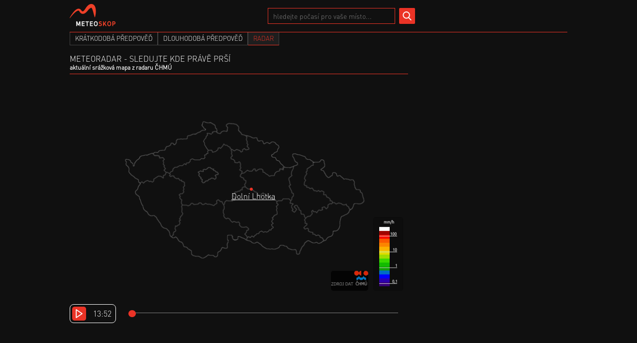

--- FILE ---
content_type: text/html; charset=UTF-8
request_url: https://www.meteoskop.cz/radar?town=dolni-lhotka
body_size: 3787
content:
<!DOCTYPE html>
<html lang="cs">
    <head>
        
<!-- Google tag (gtag.js) -->
<script async src="https://www.googletagmanager.com/gtag/js?id=G-PFG1DQJ1ND"></script>
<script>
  window.dataLayer = window.dataLayer || [];
  function gtag(){dataLayer.push(arguments);}
  gtag('js', new Date());
  gtag('config', 'G-PFG1DQJ1ND');
</script>

        <meta http-equiv="content-type" content="text/html; charset=UTF-8" />
        <meta name="description" content="Meteoradar - aktuální srážková mapa. Sledujte déšť, bouřky, přeháňky na radaru ČHMÚ." />
        <meta name="robots" content="index, follow" />
        <meta name="author" content="" />
        <meta name="viewport" content="width=device-width,initial-scale=1" />

        <title>Meteoradar - kde právě prší | Meteoskop.cz</title>

        <link rel="stylesheet" type="text/css" href="/static/css/157/scss" />
        <link rel="shortcut icon" type="image/x-icon" href="/static/img/157/favicon.ico" />

                    <div id="PX_1126_335360314281453"></div>
        
            </head>
    <body>
        	<div id="radar" class="page">
        <header id="header">
	<div class="content">
		<a href="/">
			<img class="logo" src="/static/img/157/logo.png" loading="lazy" alt="logo" />
		</a>

        <iframe class="facebookLikeButton" src="//www.facebook.com/plugins/like.php?href=http://www.facebook.com/Meteoskop&amp;send=false&amp;layout=button_count&amp;width=450&amp;show_faces=false&amp;action=like&amp;colorscheme=dark&amp;font&amp;height=21" scrolling="no" frameborder="0" height="21" allowtransparency="true"></iframe>
        <div id="search">
    <div class="input">
        <input type="text" name="search" placeholder="hledejte počasí pro vaše místo..." autocomplete="off" />
            </div>
    <button name="hledat"></button>
</div>


		<div class="place">
			
            		</div>
	</div>
</header>        <div id="menu">
	<ul>
		<li>
			<a href="/kratkodoba-predpoved" >
				<span class="long">krátkodobá předpověď</span>
				<span class="short">krátkodobá</span>
			</a>
		</li>
		<li>
			<a href="/dlouhodoba-predpoved" >
				<span class="long">dlouhodobá předpověď</span>
				<span class="short">dlouhodobá</span>
			</a>
		</li>
		<li>
			<a href="/radar" class="active">
				<span class="long">radar</span>
				<span class="short">radar</span>
			</a>
		</li>
	</ul>
</div>		<div id="container">
			<div class="blocks">
				<div class="block block1">
					<div class="left">
                         <div id="radarMap">
	 <h1>Meteoradar - sledujte kde právě prší</h1>
	 <h2>aktuální srážková mapa z radaru ČHMÚ</h2>

	 <div class="map">
		 <div class="images">
             			 		 </div>
		 <div class="chmu-logo"></div>
		 <div class="legend"></div>
		 			              			 <div class="point" style="bottom: calc(48.8849425% - 0.18rem); left:calc(53.66672696% - 0.18rem)"></div>
			 <div class="point-name" style="bottom:calc(48.8849425% - 1.5rem); left:calc(53.66672696% - 2.5rem)">
				 <a href="/pocasi/dolni-lhotka">Dolní Lhotka</a>
			 </div>
		 	 </div>
	 <div class="timeline">
		 <div class="time-and-play">
		    <button name="play"></button>
			 <div class="time">13:52</div>
		 </div>
		 <div id="timeline">
			 <div class="line">
				 <div class="slider " style="left:calc(0% - 0.35rem)" data-norender></div>
				 <div class="hours">
                                          				 </div>
			 </div>
		 </div>
	 </div>




 </div>					</div>
					<div class="right">
						<div class="fiki-wrap">
							<div class="fiki">
                                    <div id="fiki-21" class="fiki">
        <ins class="adsbygoogle"
     style="display:block"
     data-ad-client="ca-pub-0054183436284340"
     data-ad-slot="6841275915"
     data-ad-format="auto"
     ></ins>    </div>
							</div>
						</div>
                        <div id="facebook">
	<iframe src="//www.facebook.com/plugins/likebox.php?href=http%3A%2F%2Fwww.facebook.com%2FMeteoskop&amp;width=300&amp;height=258&amp;colorscheme=dark&amp;show_faces=true&amp;border_color=%23444444&amp;stream=false&amp;header=false&amp;appId=193150044125804" scrolling="no" frameborder="0" allowtransparency="true"></iframe>
</div>					</div>
				</div>
				<div class="block block1-2">
					<div class="fiki-wrap">
						<div class="fiki">
                                <div id="fiki-22" class="fiki">
        <ins class="adsbygoogle"
     style="display:block"
     data-ad-client="ca-pub-0054183436284340"
     data-ad-slot="3993597200"
     data-ad-format="auto"
     ></ins>    </div>
						</div>
					</div>
				</div>
				<div class="block block2">
					<div class="top-places">
                        <div id="placeForecastTable">
	<div class="head">
		<h2>oblíbená místa</h2>
	</div>
	</div>					</div>
					<div class="regional-towns">
                        <div id="placeForecastTable">
	<div class="head">
		<h2>krajská města</h2>
	</div>
			<table>
			<thead>
				<tr>
					<th class="town"></th>
                    					                    	                    							<th class="forecast">
		                        									<span class="dayName">čt</span>
									<span class="dayDate">15.1.</span>
															</th>
	                    	                    						                    							<th class="forecast">
		                        									<span class="dayName">pá</span>
									<span class="dayDate">16.1.</span>
															</th>
	                    	                    						                    							<th class="forecast">
		                        									<span class="dayName">so</span>
									<span class="dayDate">17.1.</span>
															</th>
	                    	                    									</tr>
			</thead>
			<tbody>
	            					<tr>
						<td class="name">
		                    							<h3><a class="shrinkIfWraps" href="/pocasi/brno">Brno</a></h3>
						</td>
                        		                			                								<td class="day">
				                    										<div>
											<img src="/static/img/157/states/29x29/5.png" loading="lazy" alt="zataženo" />
											<div class="temp">0°</div>
										</div>
																	</td>
			                			                									                								<td class="day">
				                    										<div>
											<img src="/static/img/157/states/29x29/5.png" loading="lazy" alt="zataženo" />
											<div class="temp">1°</div>
										</div>
																	</td>
			                			                									                								<td class="day">
				                    										<div>
											<img src="/static/img/157/states/29x29/4.png" loading="lazy" alt="oblačno" />
											<div class="temp">2°</div>
										</div>
																	</td>
			                			                											</tr>
									<tr>
						<td class="name">
		                    							<h3><a class="shrinkIfWraps" href="/pocasi/ceske-budejovice">České Budějovice</a></h3>
						</td>
                        		                			                								<td class="day">
				                    										<div>
											<img src="/static/img/157/states/29x29/4.png" loading="lazy" alt="oblačno" />
											<div class="temp">6°</div>
										</div>
																	</td>
			                			                									                								<td class="day">
				                    										<div>
											<img src="/static/img/157/states/29x29/5.png" loading="lazy" alt="zataženo" />
											<div class="temp">1°</div>
										</div>
																	</td>
			                			                									                								<td class="day">
				                    										<div>
											<img src="/static/img/157/states/29x29/5.png" loading="lazy" alt="zataženo" />
											<div class="temp">1°</div>
										</div>
																	</td>
			                			                											</tr>
									<tr>
						<td class="name">
		                    							<h3><a class="shrinkIfWraps" href="/pocasi/hradec-kralove">Hradec Králové</a></h3>
						</td>
                        		                			                								<td class="day">
				                    										<div>
											<img src="/static/img/157/states/29x29/5.png" loading="lazy" alt="zataženo" />
											<div class="temp">2°</div>
										</div>
																	</td>
			                			                									                								<td class="day">
				                    										<div>
											<img src="/static/img/157/states/29x29/5.png" loading="lazy" alt="zataženo" />
											<div class="temp">1°</div>
										</div>
																	</td>
			                			                									                								<td class="day">
				                    										<div>
											<img src="/static/img/157/states/29x29/4.png" loading="lazy" alt="oblačno" />
											<div class="temp">3°</div>
										</div>
																	</td>
			                			                											</tr>
									<tr>
						<td class="name">
		                    							<h3><a class="shrinkIfWraps" href="/pocasi/jihlava">Jihlava</a></h3>
						</td>
                        		                			                								<td class="day">
				                    										<div>
											<img src="/static/img/157/states/29x29/5.png" loading="lazy" alt="zataženo" />
											<div class="temp">0°</div>
										</div>
																	</td>
			                			                									                								<td class="day">
				                    										<div>
											<img src="/static/img/157/states/29x29/5.png" loading="lazy" alt="zataženo" />
											<div class="temp">-1°</div>
										</div>
																	</td>
			                			                									                								<td class="day">
				                    										<div>
											<img src="/static/img/157/states/29x29/5.png" loading="lazy" alt="zataženo" />
											<div class="temp">-1°</div>
										</div>
																	</td>
			                			                											</tr>
									<tr>
						<td class="name">
		                    							<h3><a class="shrinkIfWraps" href="/pocasi/karlovy-vary">Karlovy Vary</a></h3>
						</td>
                        		                			                								<td class="day">
				                    										<div>
											<img src="/static/img/157/states/29x29/4.png" loading="lazy" alt="oblačno" />
											<div class="temp">4°</div>
										</div>
																	</td>
			                			                									                								<td class="day">
				                    										<div>
											<img src="/static/img/157/states/29x29/5.png" loading="lazy" alt="zataženo" />
											<div class="temp">2°</div>
										</div>
																	</td>
			                			                									                								<td class="day">
				                    										<div>
											<img src="/static/img/157/states/29x29/5.png" loading="lazy" alt="zataženo" />
											<div class="temp">1°</div>
										</div>
																	</td>
			                			                											</tr>
									<tr>
						<td class="name">
		                    							<h3><a class="shrinkIfWraps" href="/pocasi/liberec">Liberec</a></h3>
						</td>
                        		                			                								<td class="day">
				                    										<div>
											<img src="/static/img/157/states/29x29/5.png" loading="lazy" alt="zataženo" />
											<div class="temp">4°</div>
										</div>
																	</td>
			                			                									                								<td class="day">
				                    										<div>
											<img src="/static/img/157/states/29x29/4.png" loading="lazy" alt="oblačno" />
											<div class="temp">3°</div>
										</div>
																	</td>
			                			                									                								<td class="day">
				                    										<div>
											<img src="/static/img/157/states/29x29/3.png" loading="lazy" alt="polojasno" />
											<div class="temp">4°</div>
										</div>
																	</td>
			                			                											</tr>
									<tr>
						<td class="name">
		                    							<h3><a class="shrinkIfWraps" href="/pocasi/olomouc">Olomouc</a></h3>
						</td>
                        		                			                								<td class="day">
				                    										<div>
											<img src="/static/img/157/states/29x29/5.png" loading="lazy" alt="zataženo" />
											<div class="temp">0°</div>
										</div>
																	</td>
			                			                									                								<td class="day">
				                    										<div>
											<img src="/static/img/157/states/29x29/5.png" loading="lazy" alt="zataženo" />
											<div class="temp">1°</div>
										</div>
																	</td>
			                			                									                								<td class="day">
				                    										<div>
											<img src="/static/img/157/states/29x29/3.png" loading="lazy" alt="polojasno" />
											<div class="temp">2°</div>
										</div>
																	</td>
			                			                											</tr>
									<tr>
						<td class="name">
		                    							<h3><a class="shrinkIfWraps" href="/pocasi/ostrava">Ostrava</a></h3>
						</td>
                        		                			                								<td class="day">
				                    										<div>
											<img src="/static/img/157/states/29x29/5.png" loading="lazy" alt="zataženo" />
											<div class="temp">2°</div>
										</div>
																	</td>
			                			                									                								<td class="day">
				                    										<div>
											<img src="/static/img/157/states/29x29/5.png" loading="lazy" alt="zataženo" />
											<div class="temp">2°</div>
										</div>
																	</td>
			                			                									                								<td class="day">
				                    										<div>
											<img src="/static/img/157/states/29x29/4.png" loading="lazy" alt="oblačno" />
											<div class="temp">2°</div>
										</div>
																	</td>
			                			                											</tr>
									<tr>
						<td class="name">
		                    							<h3><a class="shrinkIfWraps" href="/pocasi/pardubice">Pardubice</a></h3>
						</td>
                        		                			                								<td class="day">
				                    										<div>
											<img src="/static/img/157/states/29x29/5.png" loading="lazy" alt="zataženo" />
											<div class="temp">2°</div>
										</div>
																	</td>
			                			                									                								<td class="day">
				                    										<div>
											<img src="/static/img/157/states/29x29/5.png" loading="lazy" alt="zataženo" />
											<div class="temp">2°</div>
										</div>
																	</td>
			                			                									                								<td class="day">
				                    										<div>
											<img src="/static/img/157/states/29x29/4.png" loading="lazy" alt="oblačno" />
											<div class="temp">4°</div>
										</div>
																	</td>
			                			                											</tr>
									<tr>
						<td class="name">
		                    							<h3><a class="shrinkIfWraps" href="/pocasi/plzen">Plzeň</a></h3>
						</td>
                        		                			                								<td class="day">
				                    										<div>
											<img src="/static/img/157/states/29x29/5.png" loading="lazy" alt="zataženo" />
											<div class="temp">4°</div>
										</div>
																	</td>
			                			                									                								<td class="day">
				                    										<div>
											<img src="/static/img/157/states/29x29/5.png" loading="lazy" alt="zataženo" />
											<div class="temp">0°</div>
										</div>
																	</td>
			                			                									                								<td class="day">
				                    										<div>
											<img src="/static/img/157/states/29x29/5.png" loading="lazy" alt="zataženo" />
											<div class="temp">0°</div>
										</div>
																	</td>
			                			                											</tr>
									<tr>
						<td class="name">
		                    							<h3><a class="shrinkIfWraps" href="/pocasi/praha-1">Praha</a></h3>
						</td>
                        		                			                								<td class="day">
				                    										<div>
											<img src="/static/img/157/states/29x29/5.png" loading="lazy" alt="zataženo" />
											<div class="temp">4°</div>
										</div>
																	</td>
			                			                									                								<td class="day">
				                    										<div>
											<img src="/static/img/157/states/29x29/5.png" loading="lazy" alt="zataženo" />
											<div class="temp">2°</div>
										</div>
																	</td>
			                			                									                								<td class="day">
				                    										<div>
											<img src="/static/img/157/states/29x29/5.png" loading="lazy" alt="zataženo" />
											<div class="temp">3°</div>
										</div>
																	</td>
			                			                											</tr>
									<tr>
						<td class="name">
		                    							<h3><a class="shrinkIfWraps" href="/pocasi/usti-nad-labem">Ústí nad Labem</a></h3>
						</td>
                        		                			                								<td class="day">
				                    										<div>
											<img src="/static/img/157/states/29x29/5.png" loading="lazy" alt="zataženo" />
											<div class="temp">3°</div>
										</div>
																	</td>
			                			                									                								<td class="day">
				                    										<div>
											<img src="/static/img/157/states/29x29/5.png" loading="lazy" alt="zataženo" />
											<div class="temp">3°</div>
										</div>
																	</td>
			                			                									                								<td class="day">
				                    										<div>
											<img src="/static/img/157/states/29x29/5.png" loading="lazy" alt="zataženo" />
											<div class="temp">3°</div>
										</div>
																	</td>
			                			                											</tr>
									<tr>
						<td class="name">
		                    							<h3><a class="shrinkIfWraps" href="/pocasi/zlin">Zlín</a></h3>
						</td>
                        		                			                								<td class="day">
				                    										<div>
											<img src="/static/img/157/states/29x29/5.png" loading="lazy" alt="zataženo" />
											<div class="temp">0°</div>
										</div>
																	</td>
			                			                									                								<td class="day">
				                    										<div>
											<img src="/static/img/157/states/29x29/5.png" loading="lazy" alt="zataženo" />
											<div class="temp">1°</div>
										</div>
																	</td>
			                			                									                								<td class="day">
				                    										<div>
											<img src="/static/img/157/states/29x29/4.png" loading="lazy" alt="oblačno" />
											<div class="temp">3°</div>
										</div>
																	</td>
			                			                											</tr>
							</tbody>
		</table>
	</div>					</div>
				</div>

				<div class="block block3">
					<div class="fiki-wrap">
						<div class="fiki">
                                <div id="fiki-23" class="fiki">
        <ins class="adsbygoogle"
     style="display:block"
     data-ad-client="ca-pub-0054183436284340"
     data-ad-slot="7166555457"
     data-ad-format="auto"
     data-full-width-responsive="true"></ins>    </div>
						</div>
					</div>
				</div>
			</div>
		</div>
        <script type="text/javascript">var version=157;var variablesPath="/static/js/157/variables/bc88e76b59541c24dea2ef84bfd3e88f";</script>        <footer id="footer">
	<div class="container">
		<div>
			<div class="meteocentrum">
				<span>data dodává</span>
				<a href="http://www.meteocentrum.cz">
					<img src="/static/img/157/meteocentrum.png" loading="lazy" alt="Meteocentrum" />
				</a>
			</div>

			<a class="placesList" href="/seznam-vsech-mist">seznam všech míst</a>

            <iframe class="facebookLikeButton" src="//www.facebook.com/plugins/like.php?href=http://www.facebook.com/Meteoskop&amp;send=false&amp;layout=button_count&amp;width=450&amp;show_faces=false&amp;action=like&amp;colorscheme=dark&amp;font&amp;height=21" scrolling="no" frameborder="0" height="21" allowtransparency="true"></iframe>
		</div>
		<div>
			<div class="copy">
				<p>Všechna uvedená data jsou orientační. Provozovatel portálu nenese odpovědnost za škody způsobené odchylkami předpovědí od skutečnosti.</p>
				<div>
					<span>Kontakt: <span class="email">info@meteoskop.cz</span></span>
					<span>copyright © Still Hill s.r.o.</span>
					<span>Provozovatel: Still Hill s.r.o., Hollova 735/19, Satalice, 190 15 Praha, IČ: 23425474 </span>
				</div>
				<div class="version">v.157</div>
			</div>
		</div>
	</div>
</footer>	</div>
           <div id="modal">
    </div>
        <script async type="text/javascript" src="/static/js/157/core/PHOLoader.js"></script>
                    <!-- (C)2000-2021 Gemius SA - gemiusPrism  / http://www.meteoskop.cz/Ostatni -->
<script type='text/javascript'>
<!--//--><![CDATA[//><!--
var pp_gemius_identifier = 'opubu79bAA5S3Pt_heel2ZdS.fOUt0dwZ2ceCV7WgiH.f7';
// lines below shouldn't be edited
function gemius_pending(i) { window[i] = window[i] || function() {var x = window[i+'_pdata'] = window[i+'_pdata'] || []; x[x.length]=arguments;};};gemius_pending('gemius_hit'); gemius_pending('gemius_event'); gemius_pending('pp_gemius_hit'); gemius_pending('pp_gemius_event');(function(d,t) {try {var gt=d.createElement(t),s=d.getElementsByTagName(t)[0],l='http'+((location.protocol=='https:')?'s':''); gt.setAttribute('async','async');gt.setAttribute('defer','defer'); gt.src=l+'://spir.hit.gemius.pl/xgemius.js'; s.parentNode.insertBefore(gt,s);} catch (e) {}})(document,'script');
//--><!]]>
</script>            </body>
</html>



--- FILE ---
content_type: text/javascript
request_url: https://www.meteoskop.cz/static/js/157/variables/bc88e76b59541c24dea2ef84bfd3e88f
body_size: 9525
content:
var JS_LOG_ENABLED = true;var HTTP = "https";var DOMAIN = "www.meteoskop.cz";var LANG_DEFAULT = "cs";var FACEBOOK_APP_ID = "";var FACEBOOK_API_VERSION = "v2.11";var DISPLAY_ADVERTS = true;var PHOGlobals = {"LANGUAGES":{"cs":{"name":"\u010de\u0161tina","inflection":[1,2,5],"allowRobots":false,"slugs":{"place":"pocasi"}}},"CR_TOWN_POSITIONS":{"ceske-budejovice":[180,240],"brno":[400,250],"karlovy-vary":[25,80],"jihlava":[300,210],"hradec-kralove":[320,50],"liberec":[235,15],"ostrava":[545,150],"olomouc":[445,155],"pardubice":[370,140],"plzen":[70,170],"usti-nad-labem":[115,50],"zlin":[510,240],"praha-1":[200,110]}};var PHOData = {"cookiesAllowed":null,"now":"2026-01-15 13:52:49","url":["radar"],"roles":{"1":{"id":1,"name":"root","parentId":null},"2":{"id":2,"name":"admin","parentId":1}},"versionDate":"2025-12-11 09:59:57","banners":{"3":{"name":"Meteoskop resp. m\u011bsto naho\u0159e vpravo","page":"place","display_limit":0,"id":2254,"banner_position_id":3,"status":1,"width":0,"height":0,"customer":"","type":"html","html":"<ins class=\"adsbygoogle\"\r\n     style=\"display:block\"\r\n     data-ad-client=\"ca-pub-0054183436284340\"\r\n     data-ad-slot=\"6531733615\"\r\n     data-ad-format=\"auto\"\r\n     data-full-width-responsive=\"true\"><\/ins>","txt":"","priority":100,"display_since":"2017-08-01","display_until":"2099-12-31","url":null,"unique_count":0},"4":{"name":"Meteskop resp. m\u011bsto pod nadpis","page":"place","display_limit":0,"id":2258,"banner_position_id":4,"status":1,"width":0,"height":0,"customer":"","type":"html","html":"<ins class=\"adsbygoogle\"\r\n     style=\"display:block\"\r\n     data-ad-client=\"ca-pub-0054183436284340\"\r\n     data-ad-slot=\"6628565069\"\r\n     data-ad-format=\"auto\"\r\n     ><\/ins>","txt":"","priority":100,"display_since":"2017-08-01","display_until":"2099-12-31","url":null,"unique_count":0},"5":{"name":"Meteoskop resp. pod meteogram","page":"place","display_limit":0,"id":2256,"banner_position_id":5,"status":1,"width":0,"height":0,"customer":"","type":"html","html":"<ins class=\"adsbygoogle\"\r\n     style=\"display:block\"\r\n     data-ad-client=\"ca-pub-0054183436284340\"\r\n     data-ad-slot=\"5762205952\"\r\n     data-ad-format=\"auto\"\r\n     ><\/ins>\r\n","txt":"","priority":100,"display_since":"2017-08-01","display_until":"2099-12-31","url":null,"unique_count":0},"6":{"name":"Meteskop resp. mesto dole","page":"place","display_limit":0,"id":2257,"banner_position_id":6,"status":1,"width":0,"height":0,"customer":"","type":"html","html":"<ins class=\"adsbygoogle\"\r\n     style=\"display:block\"\r\n     data-ad-client=\"ca-pub-0054183436284340\"\r\n     data-ad-slot=\"7913726577\"\r\n     data-ad-format=\"auto\"\r\n     data-full-width-responsive=\"true\"><\/ins>","txt":"","priority":100,"display_since":"2017-08-01","display_until":"2099-12-31","url":null,"unique_count":0},"7":{"name":"Meteskop resp. mesto pod oblibene","page":"place","display_limit":0,"id":2259,"banner_position_id":7,"status":1,"width":0,"height":0,"customer":"","type":"html","html":"<ins class=\"adsbygoogle\"\r\n     style=\"display:block\"\r\n     data-ad-client=\"ca-pub-0054183436284340\"\r\n     data-ad-slot=\"1277177795\"\r\n     data-ad-format=\"auto\"\r\n     data-full-width-responsive=\"true\"><\/ins>","txt":"","priority":100,"display_since":"2017-08-01","display_until":"2099-12-31","url":null,"unique_count":0},"9":{"name":"Meteoskop resp. home vpravo naho\u0159e","page":"longterm","display_limit":0,"id":2272,"banner_position_id":9,"status":1,"width":0,"height":0,"customer":"","type":"html","html":"<ins class=\"adsbygoogle\"\r\n     style=\"display:block\"\r\n     data-ad-client=\"ca-pub-0054183436284340\"\r\n     data-ad-slot=\"4129328576\"\r\n     data-ad-format=\"auto\"\r\n     ><\/ins>","txt":"","priority":100,"display_since":"2017-08-01","display_until":"2099-12-31","url":null,"unique_count":0},"21":{"name":"Meteoskop resp. radar vpravo naho\u0159e","page":"radar","display_limit":0,"id":2264,"banner_position_id":21,"status":1,"width":0,"height":0,"customer":"","type":"html","html":"<ins class=\"adsbygoogle\"\r\n     style=\"display:block\"\r\n     data-ad-client=\"ca-pub-0054183436284340\"\r\n     data-ad-slot=\"6841275915\"\r\n     data-ad-format=\"auto\"\r\n     ><\/ins>","txt":"","priority":100,"display_since":"2017-08-07","display_until":"2099-12-31","url":null,"unique_count":0},"22":{"name":"Meteoskop resp. radar pod mapu","page":"radar","display_limit":0,"id":2265,"banner_position_id":22,"status":1,"width":0,"height":0,"customer":"","type":"html","html":"<ins class=\"adsbygoogle\"\r\n     style=\"display:block\"\r\n     data-ad-client=\"ca-pub-0054183436284340\"\r\n     data-ad-slot=\"3993597200\"\r\n     data-ad-format=\"auto\"\r\n     ><\/ins>","txt":"","priority":100,"display_since":"2017-08-01","display_until":"2099-12-31","url":null,"unique_count":0},"23":{"name":"Meteoskop resp. radar dole","page":"radar","display_limit":0,"id":2266,"banner_position_id":23,"status":1,"width":0,"height":0,"customer":"","type":"html","html":"<ins class=\"adsbygoogle\"\r\n     style=\"display:block\"\r\n     data-ad-client=\"ca-pub-0054183436284340\"\r\n     data-ad-slot=\"7166555457\"\r\n     data-ad-format=\"auto\"\r\n     data-full-width-responsive=\"true\"><\/ins>","txt":"","priority":100,"display_since":"2017-08-01","display_until":"2099-12-31","url":null,"unique_count":0},"31":{"name":"Meteoskop resp. home vpravo naho\u0159e","page":"home","display_limit":0,"id":2267,"banner_position_id":31,"status":1,"width":0,"height":0,"customer":"","type":"html","html":"<ins class=\"adsbygoogle\"\r\n     style=\"display:block\"\r\n     data-ad-client=\"ca-pub-0054183436284340\"\r\n     data-ad-slot=\"4129328576\"\r\n     data-ad-format=\"auto\"\r\n     ><\/ins>","txt":"","priority":100,"display_since":"2017-08-01","display_until":"2099-12-31","url":null,"unique_count":0},"32":{"name":"Meteoskop resp. home nad meteozpravy","page":"home","display_limit":0,"id":2268,"banner_position_id":32,"status":1,"width":0,"height":0,"customer":"","type":"html","html":"<ins class=\"adsbygoogle\"\r\n     style=\"display:block\"\r\n     data-ad-client=\"ca-pub-0054183436284340\"\r\n     data-ad-slot=\"5989205154\"\r\n     data-ad-format=\"auto\"\r\n     ><\/ins>","txt":"","priority":100,"display_since":"2017-08-01","display_until":"2099-12-31","url":null,"unique_count":0},"33":{"name":"Meteoskop resp. home dole","page":"home","display_limit":0,"id":2269,"banner_position_id":33,"status":1,"width":0,"height":0,"customer":"","type":"html","html":"<!-- Meteoskop resp. home dole -->\r\n<ins class=\"adsbygoogle\"\r\n     style=\"display:block; min-height:100px; height:100%; width:100%;\"\r\n     data-ad-client=\"ca-pub-0054183436284340\"\r\n     data-ad-slot=\"1763197292\"\r\n     ><\/ins>","txt":"","priority":100,"display_since":"2017-08-01","display_until":"2099-12-31","url":null,"unique_count":0},"41":{"name":"Meteoskop resp. kraj vpravo naho\u0159e","page":"region","display_limit":0,"id":2270,"banner_position_id":41,"status":1,"width":0,"height":0,"customer":"","type":"html","html":"","txt":"","priority":100,"display_since":"2017-08-01","display_until":"2099-12-31","url":null,"unique_count":0},"42":{"name":"Meteoskop resp. kraj","page":"region","display_limit":0,"id":2271,"banner_position_id":42,"status":1,"width":0,"height":0,"customer":"","type":"html","html":"<!-- Meteoskop resp. kraj -->\r\n<ins class=\"adsbygoogle\"\r\n     style=\"display:block; min-height:100px; height:100%; width:100%;\"\r\n     data-ad-client=\"ca-pub-0054183436284340\"\r\n     data-ad-slot=\"2788326749\"\r\n     ><\/ins>\r\n","txt":"","priority":100,"display_since":"2017-08-01","display_until":"2099-12-31","url":null,"unique_count":0}},"town":{"AIText_staticHtml":null,"AIText_dynamicHtml":null,"AIText_dynamicDesc":null,"region":"Kraj Vyso\u010dina","id":12163,"name":"Doln\u00ed Lhotka","url_name":"dolni-lhotka","major_town":"Male\u010d","main_town":0,"show_on_region_map":0,"kraj":8,"city_part":1,"size":12,"csu_id":90611,"bod":38,"bod_a":38,"bod_b":39,"bod_c":53,"bod_d":54,"meteogram":"0000-00-00 00:00:00","krivka":"0000-00-00 00:00:00","gps_lat":49.7798544,"gps_long":15.6756813,"altitude":423.238525391,"ambiguous_in_region":0,"pridaly_bile_stopy":0,"imageUrl":null,"imageSource":null,"aiStaticHtml":0,"aiDynamicHtml":0,"aiDynamicDesc":0},"regionalTownsForecast":{"744":{"id":744,"name":"Brno","url_name":"brno","major_town":"Brno","main_town":1,"show_on_region_map":1,"kraj":9,"region":"Jihomoravsk\u00fd","city_part":0,"size":380238,"csu_id":582786,"bod":70,"bod_a":55,"bod_b":56,"bod_c":70,"bod_d":71,"meteogram":"2012-06-09 09:00:00","krivka":"2012-06-09 00:00:00","gps_lat":49.1950602,"gps_long":16.6068371,"altitude":228.731689453,"ambiguous_in_region":0,"pridaly_bile_stopy":0,"forecast":[{"datum":"2026-01-15","place":744,"stav":5,"teplota":-0.724585,"teplota_min":-2,"teplota_max":0,"oblacnost":100,"srazky":0.613524,"skupenstvi":{"dest":0,"kroupy":0,"snih":0},"vitr_smer":"JV","vitr_rychlost":3.35138,"vitr_level":1,"vlhkost":100,"t_srazky":-0.749209,"uspesnost":80},{"datum":"2026-01-16","place":744,"stav":5,"teplota":0.431969,"teplota_min":-0.39012,"teplota_max":0.693238,"oblacnost":100,"srazky":0,"skupenstvi":{"dest":0,"kroupy":0,"snih":0},"vitr_smer":"V","vitr_rychlost":4.20398,"vitr_level":1,"vlhkost":100,"t_srazky":1.02862,"uspesnost":75},{"datum":"2026-01-17","place":744,"stav":4,"teplota":1.06189,"teplota_min":-0.306762,"teplota_max":1.69324,"oblacnost":62,"srazky":0,"skupenstvi":{"dest":0,"kroupy":0,"snih":0},"vitr_smer":"JV","vitr_rychlost":13.9219,"vitr_level":2,"vlhkost":93,"t_srazky":-2.87006,"uspesnost":70}]},"40":{"id":40,"name":"\u010cesk\u00e9 Bud\u011bjovice","url_name":"ceske-budejovice","major_town":"\u010cesk\u00e9 Bud\u011bjovice","main_town":1,"show_on_region_map":1,"kraj":3,"region":"Jiho\u010desk\u00fd","city_part":0,"size":92067,"csu_id":544256,"bod":66,"bod_a":65,"bod_b":66,"bod_c":80,"bod_d":81,"meteogram":"0000-00-00 00:00:00","krivka":"0000-00-00 00:00:00","gps_lat":48.9756578,"gps_long":14.480255,"altitude":387.83404541,"ambiguous_in_region":0,"pridaly_bile_stopy":0,"forecast":[{"datum":"2026-01-15","place":40,"stav":4,"teplota":4.45452,"teplota_min":1.2135,"teplota_max":6.07129,"oblacnost":69,"srazky":0,"skupenstvi":{"dest":0,"kroupy":0,"snih":0},"vitr_smer":"JV","vitr_rychlost":4.27355,"vitr_level":1,"vlhkost":92,"t_srazky":-2.71375,"uspesnost":80},{"datum":"2026-01-16","place":40,"stav":5,"teplota":0.879322,"teplota_min":-0.00384509,"teplota_max":1.14221,"oblacnost":100,"srazky":0,"skupenstvi":{"dest":0,"kroupy":0,"snih":0},"vitr_smer":"JV","vitr_rychlost":11.7256,"vitr_level":2,"vlhkost":96,"t_srazky":4.37749,"uspesnost":75},{"datum":"2026-01-17","place":40,"stav":5,"teplota":1.05945,"teplota_min":0.866986,"teplota_max":1.14605,"oblacnost":100,"srazky":0,"skupenstvi":{"dest":0,"kroupy":0,"snih":0},"vitr_smer":"JV","vitr_rychlost":14.5317,"vitr_level":2,"vlhkost":96,"t_srazky":1.63448,"uspesnost":70}]},"2249":{"id":2249,"name":"Hradec Kr\u00e1lov\u00e9","url_name":"hradec-kralove","major_town":"Hradec Kr\u00e1lov\u00e9","main_town":1,"show_on_region_map":1,"kraj":6,"region":"Kr\u00e1lov\u00e9hradeck\u00fd","city_part":0,"size":91126,"csu_id":569810,"bod":39,"bod_a":23,"bod_b":24,"bod_c":38,"bod_d":39,"meteogram":"0000-00-00 00:00:00","krivka":"0000-00-00 00:00:00","gps_lat":50.2103605,"gps_long":15.825211,"altitude":238,"ambiguous_in_region":0,"pridaly_bile_stopy":0,"forecast":[{"datum":"2026-01-15","place":2249,"stav":5,"teplota":1.69202,"teplota_min":1.2025,"teplota_max":2.2025,"oblacnost":93,"srazky":0,"skupenstvi":{"dest":1,"kroupy":0,"snih":0},"vitr_smer":"JV","vitr_rychlost":5.38467,"vitr_level":1,"vlhkost":99,"t_srazky":-3.10969,"uspesnost":80},{"datum":"2026-01-16","place":2249,"stav":5,"teplota":1.17524,"teplota_min":0.579279,"teplota_max":1.4322,"oblacnost":92,"srazky":0,"skupenstvi":{"dest":0,"kroupy":0,"snih":0},"vitr_smer":"JV","vitr_rychlost":5.088,"vitr_level":1,"vlhkost":98,"t_srazky":2.0909,"uspesnost":75},{"datum":"2026-01-17","place":2249,"stav":4,"teplota":2.07564,"teplota_min":0.579279,"teplota_max":3.4322,"oblacnost":61,"srazky":0,"skupenstvi":{"dest":0,"kroupy":0,"snih":0},"vitr_smer":"JV","vitr_rychlost":12.8312,"vitr_level":2,"vlhkost":90,"t_srazky":0.667439,"uspesnost":70}]},"1613":{"id":1613,"name":"Jihlava","url_name":"jihlava","major_town":"Jihlava","main_town":1,"show_on_region_map":1,"kraj":8,"region":"Kraj Vyso\u010dina","city_part":0,"size":49532,"csu_id":586846,"bod":53,"bod_a":53,"bod_b":54,"bod_c":68,"bod_d":69,"meteogram":"0000-00-00 00:00:00","krivka":"0000-00-00 00:00:00","gps_lat":49.3983782,"gps_long":15.5870415,"altitude":526.397460938,"ambiguous_in_region":0,"pridaly_bile_stopy":0,"forecast":[{"datum":"2026-01-15","place":1613,"stav":5,"teplota":-0.696926,"teplota_min":-1.15111,"teplota_max":0.0167534,"oblacnost":94,"srazky":0.138702,"skupenstvi":{"dest":1,"kroupy":0,"snih":0},"vitr_smer":"JV","vitr_rychlost":6.90099,"vitr_level":1,"vlhkost":99,"t_srazky":-0.873423,"uspesnost":80},{"datum":"2026-01-16","place":1613,"stav":5,"teplota":-0.865976,"teplota_min":-1.74462,"teplota_max":-0.60592,"oblacnost":100,"srazky":0,"skupenstvi":{"dest":0,"kroupy":0,"snih":0},"vitr_smer":"JV","vitr_rychlost":15.8157,"vitr_level":2,"vlhkost":98,"t_srazky":2.73512,"uspesnost":75},{"datum":"2026-01-17","place":1613,"stav":5,"teplota":-0.801486,"teplota_min":-1.91248,"teplota_max":-0.570539,"oblacnost":91,"srazky":0,"skupenstvi":{"dest":0,"kroupy":0,"snih":0},"vitr_smer":"JV","vitr_rychlost":24.4584,"vitr_level":3,"vlhkost":95,"t_srazky":-0.453749,"uspesnost":70}]},"1341":{"id":1341,"name":"Karlovy Vary","url_name":"karlovy-vary","major_town":"Karlovy Vary","main_town":1,"show_on_region_map":1,"kraj":1,"region":"Karlovarsk\u00fd","city_part":0,"size":47013,"csu_id":554961,"bod":33,"bod_a":17,"bod_b":18,"bod_c":32,"bod_d":33,"meteogram":"0000-00-00 00:00:00","krivka":"0000-00-00 00:00:00","gps_lat":50.2318521,"gps_long":12.8719616,"altitude":377.068939209,"ambiguous_in_region":0,"pridaly_bile_stopy":0,"forecast":[{"datum":"2026-01-15","place":1341,"stav":4,"teplota":2.39903,"teplota_min":0.981411,"teplota_max":4,"oblacnost":73,"srazky":0.743923,"skupenstvi":{"dest":1,"kroupy":0,"snih":0},"vitr_smer":"J","vitr_rychlost":6.79237,"vitr_level":1,"vlhkost":100,"t_srazky":-2.39322,"uspesnost":80},{"datum":"2026-01-16","place":1341,"stav":5,"teplota":0.691874,"teplota_min":-0.398963,"teplota_max":2.02201,"oblacnost":100,"srazky":0,"skupenstvi":{"dest":0,"kroupy":0,"snih":0},"vitr_smer":"JV","vitr_rychlost":7.81197,"vitr_level":1,"vlhkost":97,"t_srazky":1.77927,"uspesnost":75},{"datum":"2026-01-17","place":1341,"stav":5,"teplota":0.252905,"teplota_min":0.118744,"teplota_max":0.719781,"oblacnost":100,"srazky":0,"skupenstvi":{"dest":0,"kroupy":0,"snih":0},"vitr_smer":"JV","vitr_rychlost":12.2655,"vitr_level":2,"vlhkost":97,"t_srazky":5.74594,"uspesnost":70}]},"2692":{"id":2692,"name":"Liberec","url_name":"liberec","major_town":"Liberec","main_town":1,"show_on_region_map":1,"kraj":5,"region":"Libereck\u00fd","city_part":0,"size":98549,"csu_id":563889,"bod":7,"bod_a":7,"bod_b":8,"bod_c":22,"bod_d":23,"meteogram":"2012-06-09 09:00:00","krivka":"2012-06-09 00:00:00","gps_lat":50.76628,"gps_long":15.0543387,"altitude":353.846374512,"ambiguous_in_region":0,"pridaly_bile_stopy":0,"forecast":[{"datum":"2026-01-15","place":2692,"stav":5,"teplota":3.15463,"teplota_min":2.59768,"teplota_max":3.89857,"oblacnost":94,"srazky":0,"skupenstvi":{"dest":0,"kroupy":0,"snih":0},"vitr_smer":"J","vitr_rychlost":5.76625,"vitr_level":1,"vlhkost":99,"t_srazky":-3.32157,"uspesnost":80},{"datum":"2026-01-16","place":2692,"stav":4,"teplota":1.97782,"teplota_min":0.9492,"teplota_max":3.0214,"oblacnost":74,"srazky":0,"skupenstvi":{"dest":0,"kroupy":0,"snih":0},"vitr_smer":"J","vitr_rychlost":11.093,"vitr_level":2,"vlhkost":96,"t_srazky":2.30701,"uspesnost":75},{"datum":"2026-01-17","place":2692,"stav":3,"teplota":3.11822,"teplota_min":1.42388,"teplota_max":4.43113,"oblacnost":43,"srazky":0,"skupenstvi":{"dest":0,"kroupy":0,"snih":0},"vitr_smer":"JV","vitr_rychlost":12.9657,"vitr_level":2,"vlhkost":88,"t_srazky":1.6585,"uspesnost":70}]},"3252":{"id":3252,"name":"Olomouc","url_name":"olomouc","major_town":"Olomouc","main_town":1,"show_on_region_map":1,"kraj":10,"region":"Olomouck\u00fd","city_part":0,"size":98408,"csu_id":500496,"bod":57,"bod_a":41,"bod_b":42,"bod_c":56,"bod_d":57,"meteogram":"2012-06-09 09:00:00","krivka":"2012-06-09 00:00:00","gps_lat":49.5932216,"gps_long":17.2533678,"altitude":232.855575562,"ambiguous_in_region":0,"pridaly_bile_stopy":0,"forecast":[{"datum":"2026-01-15","place":3252,"stav":5,"teplota":-0.336989,"teplota_min":-1.12289,"teplota_max":0.280921,"oblacnost":99,"srazky":0,"skupenstvi":{"dest":0,"kroupy":0,"snih":0},"vitr_smer":"J","vitr_rychlost":3.85106,"vitr_level":1,"vlhkost":100,"t_srazky":-1.84171,"uspesnost":80},{"datum":"2026-01-16","place":3252,"stav":5,"teplota":0.401547,"teplota_min":-0.401299,"teplota_max":0.693179,"oblacnost":99,"srazky":0,"skupenstvi":{"dest":0,"kroupy":0,"snih":0},"vitr_smer":"JV","vitr_rychlost":2.55975,"vitr_level":1,"vlhkost":99,"t_srazky":-0.705883,"uspesnost":75},{"datum":"2026-01-17","place":3252,"stav":3,"teplota":1.17151,"teplota_min":-0.41477,"teplota_max":2.27841,"oblacnost":49,"srazky":0,"skupenstvi":{"dest":0,"kroupy":0,"snih":0},"vitr_smer":"V","vitr_rychlost":4.70498,"vitr_level":1,"vlhkost":97,"t_srazky":-3.74213,"uspesnost":70}]},"3057":{"id":3057,"name":"Ostrava","url_name":"ostrava","major_town":"Ostrava","main_town":1,"show_on_region_map":1,"kraj":11,"region":"Moravskoslezsk\u00fd","city_part":0,"size":298992,"csu_id":554821,"bod":44,"bod_a":43,"bod_b":44,"bod_c":58,"bod_d":59,"meteogram":"0000-00-00 00:00:00","krivka":"0000-00-00 00:00:00","gps_lat":49.8209226,"gps_long":18.2625243,"altitude":234.317703247,"ambiguous_in_region":0,"pridaly_bile_stopy":0,"forecast":[{"datum":"2026-01-15","place":3057,"stav":5,"teplota":1.50827,"teplota_min":0.304845,"teplota_max":2.01794,"oblacnost":95,"srazky":0,"skupenstvi":{"dest":1,"kroupy":0,"snih":0},"vitr_smer":"J","vitr_rychlost":6.9169,"vitr_level":1,"vlhkost":99,"t_srazky":-3.53702,"uspesnost":80},{"datum":"2026-01-16","place":3057,"stav":5,"teplota":1.06319,"teplota_min":0.188049,"teplota_max":2.15589,"oblacnost":97,"srazky":0,"skupenstvi":{"dest":0,"kroupy":0,"snih":0},"vitr_smer":"J","vitr_rychlost":5.36613,"vitr_level":1,"vlhkost":98,"t_srazky":-2.0929,"uspesnost":75},{"datum":"2026-01-17","place":3057,"stav":4,"teplota":0.609729,"teplota_min":-0.489163,"teplota_max":1.56736,"oblacnost":67,"srazky":0,"skupenstvi":{"dest":0,"kroupy":0,"snih":0},"vitr_smer":"V","vitr_rychlost":7.32143,"vitr_level":1,"vlhkost":94,"t_srazky":-2.99036,"uspesnost":70}]},"3752":{"id":3752,"name":"Pardubice","url_name":"pardubice","major_town":"Pardubice","main_town":1,"show_on_region_map":1,"kraj":7,"region":"Pardubick\u00fd","city_part":0,"size":86674,"csu_id":555134,"bod":39,"bod_a":23,"bod_b":24,"bod_c":38,"bod_d":39,"meteogram":"0000-00-00 00:00:00","krivka":"0000-00-00 00:00:00","gps_lat":50.0343092,"gps_long":15.7811994,"altitude":221.962585449,"ambiguous_in_region":0,"pridaly_bile_stopy":0,"forecast":[{"datum":"2026-01-15","place":3752,"stav":5,"teplota":1.99435,"teplota_min":1.40757,"teplota_max":2.40757,"oblacnost":93,"srazky":0,"skupenstvi":{"dest":1,"kroupy":0,"snih":0},"vitr_smer":"JV","vitr_rychlost":6.63112,"vitr_level":1,"vlhkost":98,"t_srazky":-3.58152,"uspesnost":80},{"datum":"2026-01-16","place":3752,"stav":5,"teplota":1.57452,"teplota_min":0.931382,"teplota_max":1.90135,"oblacnost":92,"srazky":0,"skupenstvi":{"dest":0,"kroupy":0,"snih":0},"vitr_smer":"JV","vitr_rychlost":6.62618,"vitr_level":1,"vlhkost":97,"t_srazky":2.35706,"uspesnost":75},{"datum":"2026-01-17","place":3752,"stav":4,"teplota":2.4639,"teplota_min":0.931382,"teplota_max":3.90135,"oblacnost":61,"srazky":0,"skupenstvi":{"dest":0,"kroupy":0,"snih":0},"vitr_smer":"JV","vitr_rychlost":15.7773,"vitr_level":2,"vlhkost":88,"t_srazky":1.49166,"uspesnost":70}]},"4243":{"id":4243,"name":"Plze\u0148","url_name":"plzen","major_town":"Plze\u0148","main_town":1,"show_on_region_map":1,"kraj":2,"region":"Plze\u0148sk\u00fd","city_part":0,"size":158404,"csu_id":554791,"bod":49,"bod_a":33,"bod_b":34,"bod_c":48,"bod_d":49,"meteogram":"0000-00-00 00:00:00","krivka":"0000-00-00 00:00:00","gps_lat":49.7384252,"gps_long":13.37362,"altitude":332.0128479,"ambiguous_in_region":0,"pridaly_bile_stopy":0,"forecast":[{"datum":"2026-01-15","place":4243,"stav":5,"teplota":2.22014,"teplota_min":0.47685,"teplota_max":3.77591,"oblacnost":90,"srazky":0.25276,"skupenstvi":{"dest":1,"kroupy":0,"snih":0},"vitr_smer":"J","vitr_rychlost":4.16147,"vitr_level":1,"vlhkost":99,"t_srazky":-1.88711,"uspesnost":80},{"datum":"2026-01-16","place":4243,"stav":5,"teplota":-0.527464,"teplota_min":-0.643678,"teplota_max":0,"oblacnost":100,"srazky":0,"skupenstvi":{"dest":0,"kroupy":0,"snih":0},"vitr_smer":"V","vitr_rychlost":6.30049,"vitr_level":1,"vlhkost":95,"t_srazky":3.96512,"uspesnost":75},{"datum":"2026-01-17","place":4243,"stav":5,"teplota":0.328913,"teplota_min":0,"teplota_max":0.356322,"oblacnost":100,"srazky":0,"skupenstvi":{"dest":0,"kroupy":0,"snih":0},"vitr_smer":"JV","vitr_rychlost":11.2914,"vitr_level":2,"vlhkost":97,"t_srazky":3.63581,"uspesnost":70}]},"6255":{"id":6255,"name":"Praha","url_name":"praha-1","major_town":"","main_town":1,"show_on_region_map":0,"kraj":13,"region":"Hlavn\u00ed m\u011bsto Praha","city_part":1,"size":1000000,"csu_id":500054,"bod":36,"bod_a":20,"bod_b":21,"bod_c":35,"bod_d":36,"meteogram":"0000-00-00 00:00:00","krivka":"0000-00-00 00:00:00","gps_lat":50.0755381,"gps_long":14.4378005,"altitude":254.74298095703,"ambiguous_in_region":0,"pridaly_bile_stopy":0,"forecast":[{"datum":"2026-01-15","place":6255,"stav":5,"teplota":2.64371,"teplota_min":0.362287,"teplota_max":3.93574,"oblacnost":89,"srazky":0,"skupenstvi":{"dest":0,"kroupy":0,"snih":0},"vitr_smer":"J","vitr_rychlost":3.79937,"vitr_level":1,"vlhkost":97,"t_srazky":-3.33873,"uspesnost":80},{"datum":"2026-01-16","place":6255,"stav":5,"teplota":1.20518,"teplota_min":0,"teplota_max":1.76211,"oblacnost":99,"srazky":0,"skupenstvi":{"dest":0,"kroupy":0,"snih":0},"vitr_smer":"JV","vitr_rychlost":6.62136,"vitr_level":1,"vlhkost":94,"t_srazky":3.78675,"uspesnost":75},{"datum":"2026-01-17","place":6255,"stav":5,"teplota":2.31841,"teplota_min":1.76211,"teplota_max":2.89439,"oblacnost":94,"srazky":0,"skupenstvi":{"dest":0,"kroupy":0,"snih":0},"vitr_smer":"JV","vitr_rychlost":14.7753,"vitr_level":2,"vlhkost":91,"t_srazky":3.05831,"uspesnost":70}]},"5922":{"id":5922,"name":"\u00dast\u00ed nad Labem","url_name":"usti-nad-labem","major_town":"\u00dast\u00ed nad Labem","main_town":1,"show_on_region_map":1,"kraj":4,"region":"\u00dasteck\u00fd","city_part":0,"size":93261,"csu_id":554804,"bod":20,"bod_a":5,"bod_b":6,"bod_c":20,"bod_d":21,"meteogram":"0000-00-00 00:00:00","krivka":"0000-00-00 00:00:00","gps_lat":50.6611164,"gps_long":14.0531456,"altitude":137.66848754883,"ambiguous_in_region":0,"pridaly_bile_stopy":0,"forecast":[{"datum":"2026-01-15","place":5922,"stav":5,"teplota":2.31426,"teplota_min":0.716506,"teplota_max":3.32672,"oblacnost":97,"srazky":0,"skupenstvi":{"dest":0,"kroupy":0,"snih":0},"vitr_smer":"JV","vitr_rychlost":5.18694,"vitr_level":1,"vlhkost":99,"t_srazky":-3.38817,"uspesnost":80},{"datum":"2026-01-16","place":5922,"stav":5,"teplota":1.35504,"teplota_min":0.610215,"teplota_max":2.50392,"oblacnost":100,"srazky":0,"skupenstvi":{"dest":0,"kroupy":0,"snih":0},"vitr_smer":"JV","vitr_rychlost":7.72317,"vitr_level":1,"vlhkost":97,"t_srazky":3.33948,"uspesnost":75},{"datum":"2026-01-17","place":5922,"stav":5,"teplota":2.65078,"teplota_min":2.21594,"teplota_max":3.28798,"oblacnost":100,"srazky":0,"skupenstvi":{"dest":0,"kroupy":0,"snih":0},"vitr_smer":"JV","vitr_rychlost":16.4845,"vitr_level":2,"vlhkost":92,"t_srazky":4.02326,"uspesnost":70}]},"6253":{"id":6253,"name":"Zl\u00edn","url_name":"zlin","major_town":"Zl\u00edn","main_town":1,"show_on_region_map":1,"kraj":12,"region":"Zl\u00ednsk\u00fd","city_part":0,"size":75259,"csu_id":585068,"bod":72,"bod_a":57,"bod_b":58,"bod_c":72,"bod_d":73,"meteogram":"0000-00-00 00:00:00","krivka":"0000-00-00 00:00:00","gps_lat":49.2247531,"gps_long":17.6727531,"altitude":239.49577331543,"ambiguous_in_region":0,"pridaly_bile_stopy":0,"forecast":[{"datum":"2026-01-15","place":6253,"stav":5,"teplota":-0.0290631,"teplota_min":-1.03489,"teplota_max":0.155307,"oblacnost":95,"srazky":0,"skupenstvi":{"dest":0,"kroupy":0,"snih":0},"vitr_smer":"J","vitr_rychlost":3.87555,"vitr_level":1,"vlhkost":99,"t_srazky":-1.71318,"uspesnost":80},{"datum":"2026-01-16","place":6253,"stav":5,"teplota":0.594375,"teplota_min":0,"teplota_max":1.15531,"oblacnost":98,"srazky":0,"skupenstvi":{"dest":0,"kroupy":0,"snih":0},"vitr_smer":"V","vitr_rychlost":2.3434,"vitr_level":1,"vlhkost":99,"t_srazky":-1.26874,"uspesnost":75},{"datum":"2026-01-17","place":6253,"stav":4,"teplota":1.32035,"teplota_min":-0.244519,"teplota_max":2.5156,"oblacnost":59,"srazky":0,"skupenstvi":{"dest":0,"kroupy":0,"snih":0},"vitr_smer":"JV","vitr_rychlost":5.87176,"vitr_level":1,"vlhkost":95,"t_srazky":-4.52758,"uspesnost":70}]}},"images":[],"from":"2026-01-15 13:52:00"};var PHOState = {"user":{"favoritePlace":null,"topPlaces":[],"id":152044067,"hash":"F67y36Fe9Lt2z108nK8L2w7SvDaXJ90w","defaultPlace":null,"lastAccessDate":"2026-01-15"},"activeModal":null,"modals":{},"afterLogin":{},"components":{"search":{"indexOfSelectedItem":0,"places":[]},"radarMap":{"animation":null,"curSliderPos":0,"animationDelay":100,"dragActive":false}},"play":false,"imagesLoaded":false,"loadedImagesCounter":0};var PHOTranslations = {"today":[{"code":"today","gender":null,"count":null,"translation":" dnes"}],"tomorrow":[{"code":"tomorrow","gender":null,"count":null,"translation":" z\u00edtra"}]};var allowRobots = "1";var version = "157";var PHOTemplates = {"radar":"{parent \"htmlWrapper\"}\n\t<div id=\"radar\" class=\"page\">\n        {include \"header\"}\n        {include \"menu\"}\n\t\t<div id=\"container\">\n\t\t\t<div class=\"blocks\">\n\t\t\t\t<div class=\"block block1\">\n\t\t\t\t\t<div class=\"left\">\n                        {include \"radarMap\"}\n\t\t\t\t\t<\/div>\n\t\t\t\t\t<div class=\"right\">\n\t\t\t\t\t\t<div class=\"fiki-wrap\">\n\t\t\t\t\t\t\t<div class=\"fiki\">\n                                {include \"advert\" 21}\n\t\t\t\t\t\t\t<\/div>\n\t\t\t\t\t\t<\/div>\n                        {include \"facebook\"}\n\t\t\t\t\t<\/div>\n\t\t\t\t<\/div>\n\t\t\t\t<div class=\"block block1-2\">\n\t\t\t\t\t<div class=\"fiki-wrap\">\n\t\t\t\t\t\t<div class=\"fiki\">\n                            {include \"advert\" 22}\n\t\t\t\t\t\t<\/div>\n\t\t\t\t\t<\/div>\n\t\t\t\t<\/div>\n\t\t\t\t<div class=\"block block2\">\n\t\t\t\t\t<div class=\"top-places\">\n                        {include \"placeForecastTable\" \"obl\u00edben\u00e1 m\u00edsta\" $PHOState->user->topPlaces true}\n\t\t\t\t\t<\/div>\n\t\t\t\t\t<div class=\"regional-towns\">\n                        {include \"placeForecastTable\" \"krajsk\u00e1 m\u011bsta\" $PHOData->regionalTownsForecast false}\n\t\t\t\t\t<\/div>\n\t\t\t\t<\/div>\n\n\t\t\t\t<div class=\"block block3\">\n\t\t\t\t\t<div class=\"fiki-wrap\">\n\t\t\t\t\t\t<div class=\"fiki\">\n                            {include \"advert\" 23}\n\t\t\t\t\t\t<\/div>\n\t\t\t\t\t<\/div>\n\t\t\t\t<\/div>\n\t\t\t<\/div>\n\t\t<\/div>\n        {variables}\n        {include \"footer\"}\n\t<\/div>\n{\/parent}","htmlWrapper":"<!DOCTYPE html>\n<html lang=\"cs\">\n    <head>\n        {doNotEscapeString(GOOGLE_ANALYTICS_HEAD)}\n\n        <meta http-equiv=\"content-type\" content=\"text\/html; charset=UTF-8\" \/>\n        <meta name=\"description\" content=\"{Page::$description}\" \/>\n        <meta name=\"robots\" content=\"{if(ALLOW_ROBOTS)}index, follow{else}noindex, nofollow{\/}\" \/>\n        <meta name=\"author\" content=\"\" \/>\n        <meta name=\"viewport\" content=\"width=device-width,initial-scale=1\" \/>\n\n        <title>{Page::$title}<\/title>\n\n        <link rel=\"stylesheet\" type=\"text\/css\" href=\"\/static\/css\/{$version}\/scss\" \/>\n        <link rel=\"shortcut icon\" type=\"image\/x-icon\" href=\"\/static\/img\/{$version}\/favicon.ico\" \/>\n\n        {if(DISPLAY_ADVERTS)}\n            <div id=\"PX_1126_335360314281453\"><\/div>\n        {\/if}\n\n        {if(Page::$structuredData)}\n            <script type=\"application\/ld+json\">{doNotEscapeString(Page::$structuredData)}<\/script>\n        {\/if}\n    <\/head>\n    <body>\n        {child}\n        {include \"modal\"}\n        <script async type=\"text\/javascript\" src=\"\/static\/js\/{$version}\/core\/PHOLoader.js\"><\/script>\n        {if(Page::$name == \"shortterm-forecast\")}\n            {doNotEscapeString(GEMIUS_HOMEPAGE)}\n        {else}\n            {doNotEscapeString(GEMIUS_OTHER)}\n        {\/if}\n    <\/body>\n<\/html>\n\n","modal":"<div id=\"modal\">\n    {if($PHOState->activeModal)}\n        {load \"modal\" $PHOState->activeModal}\n    {\/}\n<\/div>\n","header":"<header id=\"header\">\n\t<div class=\"content\">\n\t\t<a href=\"\/\">\n\t\t\t<img class=\"logo\" src=\"\/static\/img\/{$version}\/logo.png\" loading=\"lazy\" alt=\"logo\" \/>\n\t\t<\/a>\n\n        {include \"facebookLikeButton\"}\n        {include \"search\"}\n\n\t\t<div class=\"place\">\n\t\t\t{if(!$PHOState->user)}\n\t\t\t\t{set fp null}\n            {elseif(@$PHOState->user->favoritePlace)}\n                {set fp $PHOState->user->favoritePlace}\n            {elseif(count($PHOState->user->topPlaces) > 0)}\n                {set fp $PHOState->user->topPlaces[0]}\n\t\t\t{\/if}\n\n            {if(@$fp !== null)}\n\t\t\t\t<div class=\"info\">\n\t\t\t\t\t<a class=\"name\" href=\"\/pocasi\/{$fp->url_name}\">{$fp->name}<\/a>\n\t\t\t\t\t<div class=\"today\">\n\t\t\t\t\t\t<span class=\"day\">dnes<\/span>\n\t\t\t\t\t\t<img class=\"state\" src=\"\/static\/img\/{$version}\/states\/29x29\/{$fp->forecast[0]->stav}.png\" loading=\"lazy\" alt=\"{getStateName($fp->forecast[0]->stav)}\" \/>\n\t\t\t\t\t\t<span class=\"temperature\">{roundByUs($fp->forecast[0]->teplota_max)}\u00b0C<\/span>\n\t\t\t\t\t<\/div>\n\t\t\t\t<\/div>\n\t\t\t{\/if}\n\t\t<\/div>\n\t<\/div>\n<\/header>","facebookLikeButton":"<iframe class=\"facebookLikeButton\" src=\"\/\/www.facebook.com\/plugins\/like.php?href=http:\/\/www.facebook.com\/Meteoskop&amp;send=false&amp;layout=button_count&amp;width=450&amp;show_faces=false&amp;action=like&amp;colorscheme=dark&amp;font&amp;height=21\" scrolling=\"no\" frameborder=\"0\" height=\"21\" allowtransparency=\"true\"><\/iframe>\n","search":"<div id=\"search\">\n    <div class=\"input\">\n        <input type=\"text\" name=\"search\" placeholder=\"hledejte po\u010das\u00ed pro va\u0161e m\u00edsto...\" autocomplete=\"off\" \/>\n        {if(count($PHOState->components->search->places) > 0)}\n            <div class=\"results\">\n                {foreach($PHOState->components->search->places as $id => $place)}\n                    <a class=\"result {if($id == $PHOState->components->search->indexOfSelectedItem)}selected{\/}\" href=\"\/pocasi\/{$place->url_name}\" data-id=\"{$id}\">{$place->name} - {$place->region}<\/a>\n                {\/foreach}\n            <\/div>\n        {\/if}\n    <\/div>\n    <button name=\"hledat\"><\/button>\n<\/div>\n\n","menu":"<div id=\"menu\">\n\t<ul>\n\t\t<li>\n\t\t\t<a href=\"\/kratkodoba-predpoved\" {if($PHOData->url[0] == \"kratkodoba-predpoved\")}class=\"active\"{\/}>\n\t\t\t\t<span class=\"long\">kr\u00e1tkodob\u00e1 p\u0159edpov\u011b\u010f<\/span>\n\t\t\t\t<span class=\"short\">kr\u00e1tkodob\u00e1<\/span>\n\t\t\t<\/a>\n\t\t<\/li>\n\t\t<li>\n\t\t\t<a href=\"\/dlouhodoba-predpoved\" {if($PHOData->url[0] == \"dlouhodoba-predpoved\")}class=\"active\"{\/}>\n\t\t\t\t<span class=\"long\">dlouhodob\u00e1 p\u0159edpov\u011b\u010f<\/span>\n\t\t\t\t<span class=\"short\">dlouhodob\u00e1<\/span>\n\t\t\t<\/a>\n\t\t<\/li>\n\t\t<li>\n\t\t\t<a href=\"\/radar\" {if($PHOData->url[0] == \"radar\")}class=\"active\"{\/}>\n\t\t\t\t<span class=\"long\">radar<\/span>\n\t\t\t\t<span class=\"short\">radar<\/span>\n\t\t\t<\/a>\n\t\t<\/li>\n\t<\/ul>\n<\/div>","radarMap":" <div id=\"radarMap\">\n\t <h1>Meteoradar - sledujte kde pr\u00e1v\u011b pr\u0161\u00ed<\/h1>\n\t <h2>aktu\u00e1ln\u00ed sr\u00e1\u017ekov\u00e1 mapa z radaru \u010cHM\u00da<\/h2>\n\n\t <div class=\"map\">\n\t\t <div class=\"images\">\n             {set curForecastKey floor($PHOState->components->radarMap->curSliderPos)}\n\t\t\t {foreach($PHOData->images as $key => $image)}\n\t\t\t\t <div class=\"image {if($key == $curForecastKey)}active{\/if}\" data-time=\"{$image->time}\">\n\t\t\t\t\t <img id=\"img-{$image->id}\" time=\"{$image->time}\" src=\"\/files\/radar\/{$image->id}.png\" alt=\"Meteoradar - aktu\u00e1ln\u00ed sr\u00e1\u017eky {$image->time}\" \/>\n\t\t\t\t <\/div>\n\t\t\t\t {if(!$PHOState->imagesLoaded)}\n\t\t\t\t\t {break}\n\t\t\t\t {\/if}\n\t\t\t {\/foreach}\n\t\t <\/div>\n\t\t <div class=\"chmu-logo\"><\/div>\n\t\t <div class=\"legend\"><\/div>\n\t\t {if(@$PHOData->town)}\n\t\t\t {set lat 50 + ($PHOData->town->gps_lat - 49.8244567)*25}\n             {set lon 50 + ($PHOData->town->gps_long - 15.3231114)*10.4}\n\t\t\t <div class=\"point\" style=\"bottom: calc({$lat}% - 0.18rem); left:calc({$lon}% - 0.18rem)\"><\/div>\n\t\t\t <div class=\"point-name\" style=\"bottom:calc({$lat}% - 1.5rem); left:calc({$lon}% - 2.5rem)\">\n\t\t\t\t <a href=\"\/pocasi\/{$PHOData->town->url_name}\">{$PHOData->town->name}<\/a>\n\t\t\t <\/div>\n\t\t {\/if}\n\t <\/div>\n\t <div class=\"timeline\">\n\t\t <div class=\"time-and-play\">\n\t\t    <button name=\"play\"><\/button>\n\t\t\t <div class=\"time\">{dateFormat($PHOData->images[$curForecastKey]->time, \"H:i\")}<\/div>\n\t\t <\/div>\n\t\t <div id=\"timeline\">\n\t\t\t <div class=\"line\">\n\t\t\t\t <div class=\"slider {$PHOState->components->radarMap->dragActive ? \"drag\" : \"\"}\" style=\"left:calc({($PHOState->components->radarMap->curSliderPos * 100) \/ 12}% - 0.35rem)\" data-norender><\/div>\n\t\t\t\t <div class=\"hours\">\n                     {set initMinutes null}\n                     {foreach($PHOData->images as $image)}\n                         {if(!$initMinutes)}\n\t                         {set initMinutes dateFormat($image->time, \"i\")}\n                         {\/if}\n                         {if(dateFormat($image->time, \"i\") != $initMinutes)}{continue}{\/if}\n\n\n\n\n\t\t\t\t\t\t <div class=\"vertical-line\">\n\t\t\t\t\t\t\t <div class=\"hour\">{dateFormat($image->time, \"H:00\")}<\/div>\n\t\t\t\t\t\t <\/div>\n                     {\/foreach}\n\t\t\t\t <\/div>\n\t\t\t <\/div>\n\t\t <\/div>\n\t <\/div>\n\n\n\n\n <\/div>","advert":"{params adverId}\n{set banner $PHOData->banners[$adverId]}\n{if(@$banner && DISPLAY_ADVERTS)}\n    <div id=\"fiki-{$adverId}\" class=\"fiki\">\n        {doNotEscapeString($banner->html)}\n    <\/div>\n{\/if}","facebook":"<div id=\"facebook\">\n\t<iframe src=\"\/\/www.facebook.com\/plugins\/likebox.php?href=http%3A%2F%2Fwww.facebook.com%2FMeteoskop&amp;width=300&amp;height=258&amp;colorscheme=dark&amp;show_faces=true&amp;border_color=%23444444&amp;stream=false&amp;header=false&amp;appId=193150044125804\" scrolling=\"no\" frameborder=\"0\" allowtransparency=\"true\"><\/iframe>\n<\/div>","placeForecastTable":"{params title towns erasable}\n<div id=\"placeForecastTable\">\n\t<div class=\"head\">\n\t\t<h2>{$title}<\/h2>\n\t<\/div>\n\t{if(count($towns))}\n\t\t<table>\n\t\t\t<thead>\n\t\t\t\t<tr>\n\t\t\t\t\t<th class=\"town\"><\/th>\n                    {set towns_keys array_keys($towns)}\n\t\t\t\t\t{set counter 0}\n                    {foreach($towns[$towns_keys[0]]->forecast as $day)}\n\t                    {if($counter < 3)}\n\t\t\t\t\t\t\t<th class=\"forecast\">\n\t\t                        {if($day !== null)}\n\t\t\t\t\t\t\t\t\t<span class=\"dayName\">{czDayName($day->datum)}<\/span>\n\t\t\t\t\t\t\t\t\t<span class=\"dayDate\">{dateFormat($day->datum, \"j.n.\")}<\/span>\n\t\t\t\t\t\t\t\t{\/if}\n\t\t\t\t\t\t\t<\/th>\n\t                    {\/if}\n\t                    {set counter $counter+1}\n\t\t\t\t\t{\/foreach}\n\t\t\t\t<\/tr>\n\t\t\t<\/thead>\n\t\t\t<tbody>\n\t            {foreach($towns as $town)}\n\t\t\t\t\t<tr>\n\t\t\t\t\t\t<td class=\"name\">\n\t\t                    {if($erasable)}<span name=\"hide\" placeId=\"{$town->id}\" title=\"odebrat\"><\/span>{\/}\n\t\t\t\t\t\t\t<h3><a class=\"shrinkIfWraps\" href=\"\/pocasi\/{$town->url_name}\">{$town->name}<\/a><\/h3>\n\t\t\t\t\t\t<\/td>\n                        {set counterForecast 0}\n\t\t                {foreach($town->forecast as $f)}\n\t\t\t                {if($counterForecast < 3)}\n\t\t\t\t\t\t\t\t<td class=\"day\">\n\t\t\t\t                    {if($f !== null)}\n\t\t\t\t\t\t\t\t\t\t<div>\n\t\t\t\t\t\t\t\t\t\t\t<img src=\"\/static\/img\/{$version}\/states\/29x29\/{$f->stav}.png\" loading=\"lazy\" alt=\"{getStateName($f->stav)}\" \/>\n\t\t\t\t\t\t\t\t\t\t\t<div class=\"temp\">{roundByUs($f->teplota_max)}\u00b0<\/div>\n\t\t\t\t\t\t\t\t\t\t<\/div>\n\t\t\t\t\t\t\t\t\t{\/if}\n\t\t\t\t\t\t\t\t<\/td>\n\t\t\t                {\/if}\n\t\t\t                {set counterForecast $counterForecast+1}\n\t\t\t\t\t\t{\/foreach}\n\t\t\t\t\t<\/tr>\n\t\t\t\t{\/foreach}\n\t\t\t<\/tbody>\n\t\t<\/table>\n\t{\/if}\n<\/div>"};

--- FILE ---
content_type: text/javascript;charset=UTF-8
request_url: https://www.meteoskop.cz/static/js/157/core/PHOLoader.js
body_size: 859
content:
var PHOLoader = {

    jQuery: false,
    autosize: false,
    svg: false,
    functions: false,
    classes: false,
    controllers: false,
    mutex: 0,

    loadScript: function(script, callback) {
        var status;
        fetch(script)
            .then(function(response) {
                status = response.status;
                return response.text();
            })
            .then(function(text) {
                if(status == 200) eval.call(window, text);
                if(callback) callback(status);
            })
            .then(function() {
                if(!PHOLoader.jQuery ||
                   !PHOLoader.autosize ||
                   !PHOLoader.svg ||
                   !PHOLoader.functions ||
                   !PHOLoader.classes ||
                   !PHOLoader.controllers ||
                    PHOLoader.mutex++ > 0) {
                    return;
                }

                // load variables
                PHOLoader.loadScript(variablesPath, function() {
                    if(Templates) {
                        Templates.bind();
                        Templates.init();
                        Templates.ready();
                        Templates.onLoadScript();
                    }
                    PHO.dispatchEvent("pho-ready");
                });
            })
            .catch(function(e) {
                console.log(script);
                console.log(e);
            });
    },
    loadFetchPolyfill: function() {
        // Create Promise polyfill script tag
        var promiseScript = document.createElement("script");
        promiseScript.type = "text/javascript";
        promiseScript.src = "/static/js/"+version+"/core/polyfills/promise-polyfill.js";

        // Create Fetch polyfill script tag
        var fetchScript = document.createElement("script");
        fetchScript.type = "text/javascript";
        fetchScript.src = "/static/js/"+version+"/core/polyfills/fetch-polyfill.js";

        // Add polyfills to head element
        document.head.appendChild(promiseScript);
        document.head.appendChild(fetchScript);
    },

    load: function() {

        window.addEventListener("load", function() {
            // load polyfill
            if(typeof fetch != "function") {
                PHOLoader.loadFetchPolyfill();
            }

            setTimeout(function() {

                // load jQuery
                PHOLoader.loadScript("/static/js/"+version+"/core/external/jquery.min.js", function(status) {
                    PHOLoader.jQuery = (status == 200);
                });

                // load autosize
                PHOLoader.loadScript("/static/js/"+version+"/core/external/autosize-master/dist/autosize.js", function(status) {
                    PHOLoader.autosize = (status == 200);
                });

                // load functions
                PHOLoader.loadScript("/static/js/"+version+"/core/functions", function(status) {
                    PHOLoader.functions = (status == 200);
                });

                // load classes
                PHOLoader.loadScript("/static/js/"+version+"/core/classes", function(status) {
                    PHOLoader.classes = (status == 200);
                });

                // load controllers
                window.PHOControllers = {};
                PHOLoader.loadScript("/static/js/"+version+"/core/controllers", function(status) {
                    PHOLoader.controllers = (status == 200);
                });

                // load svg
                PHOLoader.loadScript("/static/js/"+version+"/core/external/svg", function(status) {
                    PHOLoader.svg = (status == 200);
                });

            }, 1000)
        });
    }
}
PHOLoader.load();